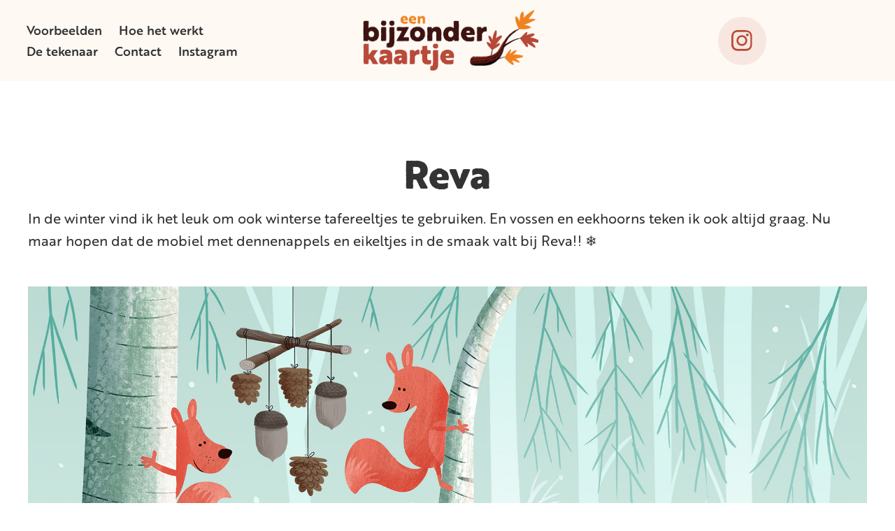

--- FILE ---
content_type: text/html; charset=utf-8
request_url: https://eenbijzonderkaartje.nl/reva
body_size: 6681
content:
<!DOCTYPE HTML>
<html lang="en-US">
<head>
  <meta charset="UTF-8" />
  <meta name="viewport" content="width=device-width, initial-scale=1" />
      <meta name="keywords"  content="geboortekaartje,geboortekaartjes,geboortekaartjeopmaat,babykaartje,illustratie,kinderillustratie,geboorte" />
      <meta name="description"  content="Op zoek naar een bijzonder gebortekaartje? Mijn fanasierijke kaartjes vertellen het bijzonder verhaal van jullie kindje. 100% uniek!" />
      <meta name="twitter:card"  content="summary_large_image" />
      <meta name="twitter:site"  content="@AdobePortfolio" />
      <meta  property="og:title" content="Een Bijzonder Kaartje - geboortekaartjes op maat - Reva" />
      <meta  property="og:description" content="Op zoek naar een bijzonder gebortekaartje? Mijn fanasierijke kaartjes vertellen het bijzonder verhaal van jullie kindje. 100% uniek!" />
      <meta  property="og:image" content="https://cdn.myportfolio.com/d9fa99c2-8004-4145-865f-dc4d12844c10/7219b624-b2a8-412c-ac5e-3c79d27b159c_rwc_0x0x1920x1920x1920.jpg?h=4d5cc7676150843ef1421e5219d8a9de" />
      <link rel="icon" href="[data-uri]"  />
      <link rel="stylesheet" href="/dist/css/main.css" type="text/css" />
      <link rel="stylesheet" href="https://cdn.myportfolio.com/d9fa99c2-8004-4145-865f-dc4d12844c10/52ffd79e6ce5a217e8b0daee8266d2281737025285.css?h=3166d733915052ad9b8c99afd547733a" type="text/css" />
    <link rel="canonical" href="https://eenbijzonderkaartje.nl/reva" />
      <title>Een Bijzonder Kaartje - geboortekaartjes op maat - Reva</title>
    <script type="text/javascript" src="//use.typekit.net/ik/[base64].js?cb=35f77bfb8b50944859ea3d3804e7194e7a3173fb" async onload="
    try {
      window.Typekit.load();
    } catch (e) {
      console.warn('Typekit not loaded.');
    }
    "></script>
</head>
  <body class="transition-enabled">  <div class='page-background-video page-background-video-with-panel'>
  </div>
  <div class="js-responsive-nav">
    <div class="responsive-nav has-social">
      <div class="close-responsive-click-area js-close-responsive-nav">
        <div class="close-responsive-button"></div>
      </div>
          <nav class="nav-container" data-hover-hint="nav" data-hover-hint-placement="bottom-start">
                <div class="gallery-title"><a href="/voorbeelden-1" >Voorbeelden</a></div>
      <div class="page-title">
        <a href="/hoe-het-werkt" >Hoe het werkt</a>
      </div>
      <div class="page-title">
        <a href="/de-tekenaar" >De tekenaar</a>
      </div>
      <div class="page-title">
        <a href="/contact" >Contact</a>
      </div>
      <div class="link-title">
        <a href="https://www.instagram.com/eenbijzonderkaartje/" target="_blank">Instagram</a>
      </div>
          </nav>
        <div class="social pf-nav-social" data-context="theme.nav" data-hover-hint="navSocialIcons" data-hover-hint-placement="bottom-start">
          <ul>
                  <li>
                    <a href="https://www.instagram.com/eenbijzonderkaartje/" target="_blank">
                      <svg version="1.1" id="Layer_1" xmlns="http://www.w3.org/2000/svg" xmlns:xlink="http://www.w3.org/1999/xlink" viewBox="0 0 30 24" style="enable-background:new 0 0 30 24;" xml:space="preserve" class="icon">
                      <g>
                        <path d="M15,5.4c2.1,0,2.4,0,3.2,0c0.8,0,1.2,0.2,1.5,0.3c0.4,0.1,0.6,0.3,0.9,0.6c0.3,0.3,0.5,0.5,0.6,0.9
                          c0.1,0.3,0.2,0.7,0.3,1.5c0,0.8,0,1.1,0,3.2s0,2.4,0,3.2c0,0.8-0.2,1.2-0.3,1.5c-0.1,0.4-0.3,0.6-0.6,0.9c-0.3,0.3-0.5,0.5-0.9,0.6
                          c-0.3,0.1-0.7,0.2-1.5,0.3c-0.8,0-1.1,0-3.2,0s-2.4,0-3.2,0c-0.8,0-1.2-0.2-1.5-0.3c-0.4-0.1-0.6-0.3-0.9-0.6
                          c-0.3-0.3-0.5-0.5-0.6-0.9c-0.1-0.3-0.2-0.7-0.3-1.5c0-0.8,0-1.1,0-3.2s0-2.4,0-3.2c0-0.8,0.2-1.2,0.3-1.5c0.1-0.4,0.3-0.6,0.6-0.9
                          c0.3-0.3,0.5-0.5,0.9-0.6c0.3-0.1,0.7-0.2,1.5-0.3C12.6,5.4,12.9,5.4,15,5.4 M15,4c-2.2,0-2.4,0-3.3,0c-0.9,0-1.4,0.2-1.9,0.4
                          c-0.5,0.2-1,0.5-1.4,0.9C7.9,5.8,7.6,6.2,7.4,6.8C7.2,7.3,7.1,7.9,7,8.7C7,9.6,7,9.8,7,12s0,2.4,0,3.3c0,0.9,0.2,1.4,0.4,1.9
                          c0.2,0.5,0.5,1,0.9,1.4c0.4,0.4,0.9,0.7,1.4,0.9c0.5,0.2,1.1,0.3,1.9,0.4c0.9,0,1.1,0,3.3,0s2.4,0,3.3,0c0.9,0,1.4-0.2,1.9-0.4
                          c0.5-0.2,1-0.5,1.4-0.9c0.4-0.4,0.7-0.9,0.9-1.4c0.2-0.5,0.3-1.1,0.4-1.9c0-0.9,0-1.1,0-3.3s0-2.4,0-3.3c0-0.9-0.2-1.4-0.4-1.9
                          c-0.2-0.5-0.5-1-0.9-1.4c-0.4-0.4-0.9-0.7-1.4-0.9c-0.5-0.2-1.1-0.3-1.9-0.4C17.4,4,17.2,4,15,4L15,4L15,4z"/>
                        <path d="M15,7.9c-2.3,0-4.1,1.8-4.1,4.1s1.8,4.1,4.1,4.1s4.1-1.8,4.1-4.1S17.3,7.9,15,7.9L15,7.9z M15,14.7c-1.5,0-2.7-1.2-2.7-2.7
                          c0-1.5,1.2-2.7,2.7-2.7s2.7,1.2,2.7,2.7C17.7,13.5,16.5,14.7,15,14.7L15,14.7z"/>
                        <path d="M20.2,7.7c0,0.5-0.4,1-1,1s-1-0.4-1-1s0.4-1,1-1S20.2,7.2,20.2,7.7L20.2,7.7z"/>
                      </g>
                      </svg>
                    </a>
                  </li>
          </ul>
        </div>
    </div>
  </div>
    <header class="site-header js-site-header  js-fixed-nav" data-context="theme.nav" data-hover-hint="nav" data-hover-hint-placement="top-start">
        <nav class="nav-container" data-hover-hint="nav" data-hover-hint-placement="bottom-start">
                <div class="gallery-title"><a href="/voorbeelden-1" >Voorbeelden</a></div>
      <div class="page-title">
        <a href="/hoe-het-werkt" >Hoe het werkt</a>
      </div>
      <div class="page-title">
        <a href="/de-tekenaar" >De tekenaar</a>
      </div>
      <div class="page-title">
        <a href="/contact" >Contact</a>
      </div>
      <div class="link-title">
        <a href="https://www.instagram.com/eenbijzonderkaartje/" target="_blank">Instagram</a>
      </div>
        </nav>
        <div class="logo-wrap" data-context="theme.logo.header" data-hover-hint="logo" data-hover-hint-placement="bottom-start">
          <div class="logo e2e-site-logo-text logo-image  ">
    <a href="/home" class="image-normal image-link">
      <img src="https://cdn.myportfolio.com/d9fa99c2-8004-4145-865f-dc4d12844c10/38b29b63-ddc1-4fa9-aa84-4a15124eb342_rwc_0x0x623x225x4096.png?h=0e8d26b384447a5142b35d1dc3e9857c" alt="een bijzonder kaartje">
    </a>
          </div>
        </div>
        <div class="social pf-nav-social" data-context="theme.nav" data-hover-hint="navSocialIcons" data-hover-hint-placement="bottom-start">
          <ul>
                  <li>
                    <a href="https://www.instagram.com/eenbijzonderkaartje/" target="_blank">
                      <svg version="1.1" id="Layer_1" xmlns="http://www.w3.org/2000/svg" xmlns:xlink="http://www.w3.org/1999/xlink" viewBox="0 0 30 24" style="enable-background:new 0 0 30 24;" xml:space="preserve" class="icon">
                      <g>
                        <path d="M15,5.4c2.1,0,2.4,0,3.2,0c0.8,0,1.2,0.2,1.5,0.3c0.4,0.1,0.6,0.3,0.9,0.6c0.3,0.3,0.5,0.5,0.6,0.9
                          c0.1,0.3,0.2,0.7,0.3,1.5c0,0.8,0,1.1,0,3.2s0,2.4,0,3.2c0,0.8-0.2,1.2-0.3,1.5c-0.1,0.4-0.3,0.6-0.6,0.9c-0.3,0.3-0.5,0.5-0.9,0.6
                          c-0.3,0.1-0.7,0.2-1.5,0.3c-0.8,0-1.1,0-3.2,0s-2.4,0-3.2,0c-0.8,0-1.2-0.2-1.5-0.3c-0.4-0.1-0.6-0.3-0.9-0.6
                          c-0.3-0.3-0.5-0.5-0.6-0.9c-0.1-0.3-0.2-0.7-0.3-1.5c0-0.8,0-1.1,0-3.2s0-2.4,0-3.2c0-0.8,0.2-1.2,0.3-1.5c0.1-0.4,0.3-0.6,0.6-0.9
                          c0.3-0.3,0.5-0.5,0.9-0.6c0.3-0.1,0.7-0.2,1.5-0.3C12.6,5.4,12.9,5.4,15,5.4 M15,4c-2.2,0-2.4,0-3.3,0c-0.9,0-1.4,0.2-1.9,0.4
                          c-0.5,0.2-1,0.5-1.4,0.9C7.9,5.8,7.6,6.2,7.4,6.8C7.2,7.3,7.1,7.9,7,8.7C7,9.6,7,9.8,7,12s0,2.4,0,3.3c0,0.9,0.2,1.4,0.4,1.9
                          c0.2,0.5,0.5,1,0.9,1.4c0.4,0.4,0.9,0.7,1.4,0.9c0.5,0.2,1.1,0.3,1.9,0.4c0.9,0,1.1,0,3.3,0s2.4,0,3.3,0c0.9,0,1.4-0.2,1.9-0.4
                          c0.5-0.2,1-0.5,1.4-0.9c0.4-0.4,0.7-0.9,0.9-1.4c0.2-0.5,0.3-1.1,0.4-1.9c0-0.9,0-1.1,0-3.3s0-2.4,0-3.3c0-0.9-0.2-1.4-0.4-1.9
                          c-0.2-0.5-0.5-1-0.9-1.4c-0.4-0.4-0.9-0.7-1.4-0.9c-0.5-0.2-1.1-0.3-1.9-0.4C17.4,4,17.2,4,15,4L15,4L15,4z"/>
                        <path d="M15,7.9c-2.3,0-4.1,1.8-4.1,4.1s1.8,4.1,4.1,4.1s4.1-1.8,4.1-4.1S17.3,7.9,15,7.9L15,7.9z M15,14.7c-1.5,0-2.7-1.2-2.7-2.7
                          c0-1.5,1.2-2.7,2.7-2.7s2.7,1.2,2.7,2.7C17.7,13.5,16.5,14.7,15,14.7L15,14.7z"/>
                        <path d="M20.2,7.7c0,0.5-0.4,1-1,1s-1-0.4-1-1s0.4-1,1-1S20.2,7.2,20.2,7.7L20.2,7.7z"/>
                      </g>
                      </svg>
                    </a>
                  </li>
          </ul>
        </div>
        <div class="hamburger-click-area js-hamburger">
          <div class="hamburger">
            <i></i>
            <i></i>
            <i></i>
          </div>
        </div>
    </header>
    <div class="header-placeholder"></div>
  <div class="site-wrap cfix js-site-wrap">
    <div class="site-container">
      <div class="site-content e2e-site-content">
        <main>
  <div class="page-container" data-context="page.page.container" data-hover-hint="pageContainer">
    <section class="page standard-modules">
      <div class="page-content js-page-content" data-context="pages" data-identity="id:p605f293a593abaf808a118074f9d78606b0460464cef355b35ced">
        <div id="project-canvas" class="js-project-modules modules content">
          <div id="project-modules">
              
              
              
              
              
              <div class="project-module module text project-module-text align- js-project-module e2e-site-project-module-text">
  <div class="rich-text js-text-editable module-text"><div class="title">Reva</div><div class="main-text">In de winter vind ik het leuk om ook winterse tafereeltjes te gebruiken. En vossen en eekhoorns teken ik ook altijd graag. Nu maar hopen dat de mobiel met dennenappels en eikeltjes in de smaak valt bij Reva!! ❄️ </div></div>
</div>

              
              
              
              
              
              <div class="project-module module image project-module-image js-js-project-module"  style="padding-top: px;
padding-bottom: px;
">

  

  
     <div class="js-lightbox" data-src="https://cdn.myportfolio.com/d9fa99c2-8004-4145-865f-dc4d12844c10/8c150d14-aaa7-4094-b132-9b6142435759.jpg?h=ee3944c115aa2a70079ff57ff98d828c">
           <img
             class="js-lazy e2e-site-project-module-image"
             src="[data-uri]"
             data-src="https://cdn.myportfolio.com/d9fa99c2-8004-4145-865f-dc4d12844c10/8c150d14-aaa7-4094-b132-9b6142435759_rw_1920.jpg?h=35fcea52601656e2bcabd968f058fe2e"
             data-srcset="https://cdn.myportfolio.com/d9fa99c2-8004-4145-865f-dc4d12844c10/8c150d14-aaa7-4094-b132-9b6142435759_rw_600.jpg?h=3bdc7d235a988581a7d04716f69893b4 600w,https://cdn.myportfolio.com/d9fa99c2-8004-4145-865f-dc4d12844c10/8c150d14-aaa7-4094-b132-9b6142435759_rw_1200.jpg?h=8d47523b87afb9eceebfabaf9326c470 1200w,https://cdn.myportfolio.com/d9fa99c2-8004-4145-865f-dc4d12844c10/8c150d14-aaa7-4094-b132-9b6142435759_rw_1920.jpg?h=35fcea52601656e2bcabd968f058fe2e 1920w,"
             data-sizes="(max-width: 1920px) 100vw, 1920px"
             width="1920"
             height="0"
             style="padding-bottom: 100%; background: rgba(0, 0, 0, 0.03)"
             
           >
     </div>
  

</div>

              
              
              
              
              
              
              
              
              <div class="js-project-module project-module module button project-module-button" data-id="m605f293a6ba4bf58500dfd8867bc62a23071379099156b5940d0d"  style=" padding-top: px;
padding-bottom: px;
">
    <div class="button-container" style="">
      <a href="/contact" class="button-module preserve-whitespace--nowrap">Ook een kaartje? Neem contact op!</a>
      
    </div>
</div>

              
              
              
              
              
              
              
              
              
          </div>
        </div>
      </div>
    </section>
          <section class="other-projects" data-context="page.page.other_pages" data-hover-hint="otherPages">
            <div class="title-wrapper">
              <div class="title-container">
                  <h3 class="other-projects-title preserve-whitespace">You may also like</h3>
              </div>
            </div>
            <div class="project-covers">
                  <a class="project-cover js-project-cover-touch hold-space" href="/dex" data-context="pages" data-identity="id:p605f2e5ac31093795071907cecd17e31a1ada51e1e0edb0209486">
                      <div class="cover-image-wrap">
                        <div class="cover-image">
                            <div class="cover cover-normal">

            <img
              class="cover__img js-lazy"
              src="https://cdn.myportfolio.com/d9fa99c2-8004-4145-865f-dc4d12844c10/518617d0-6f4e-45fb-800a-e3f687b84f79_carw_4x3x32.jpg?h=bb1b4b03e5dcad868d4843b56d287fdf"
              data-src="https://cdn.myportfolio.com/d9fa99c2-8004-4145-865f-dc4d12844c10/518617d0-6f4e-45fb-800a-e3f687b84f79_car_4x3.jpg?h=eda3cfb49a3fd3e54a3fcefa32754894"
              data-srcset="https://cdn.myportfolio.com/d9fa99c2-8004-4145-865f-dc4d12844c10/518617d0-6f4e-45fb-800a-e3f687b84f79_carw_4x3x640.jpg?h=d82d9ba40690432306e24c59dba3eb26 640w, https://cdn.myportfolio.com/d9fa99c2-8004-4145-865f-dc4d12844c10/518617d0-6f4e-45fb-800a-e3f687b84f79_carw_4x3x1280.jpg?h=b60e926b61d3dec79b2e6f8b52e2a425 1280w, https://cdn.myportfolio.com/d9fa99c2-8004-4145-865f-dc4d12844c10/518617d0-6f4e-45fb-800a-e3f687b84f79_carw_4x3x1366.jpg?h=6333be8d35db2b2ebb33c7b371d7c49d 1366w, https://cdn.myportfolio.com/d9fa99c2-8004-4145-865f-dc4d12844c10/518617d0-6f4e-45fb-800a-e3f687b84f79_carw_4x3x1920.jpg?h=fb64848737c16519140a26f7ff9b01a1 1920w, https://cdn.myportfolio.com/d9fa99c2-8004-4145-865f-dc4d12844c10/518617d0-6f4e-45fb-800a-e3f687b84f79_carw_4x3x2560.jpg?h=4d261dc33d50b7543a50b4ee549f9889 2560w, https://cdn.myportfolio.com/d9fa99c2-8004-4145-865f-dc4d12844c10/518617d0-6f4e-45fb-800a-e3f687b84f79_carw_4x3x5120.jpg?h=d941ce36db6ed951a723ef29c853436b 5120w"
              data-sizes="(max-width: 540px) 100vw, (max-width: 768px) 50vw, calc(1200px / 4)"
            >
                                      </div>
                        </div>
                      </div>
                    <div class="details-wrap">
                      <div class="details">
                        <div class="details-inner">
                            <div class="title preserve-whitespace">Dex</div>
                            <div class="date">2021</div>
                        </div>
                      </div>
                    </div>
                  </a>
                  <a class="project-cover js-project-cover-touch hold-space" href="/ryne" data-context="pages" data-identity="id:p605e2bcf2f76ab3ecdbe5eb6baa508066c52ed402e55dd665d9f7">
                      <div class="cover-image-wrap">
                        <div class="cover-image">
                            <div class="cover cover-normal">

            <img
              class="cover__img js-lazy"
              src="https://cdn.myportfolio.com/d9fa99c2-8004-4145-865f-dc4d12844c10/afcbffd9-cef4-40a3-b6ea-8e9d43184e3d_carw_4x3x32.jpg?h=c2b576f62ea2c83dbee87569e496b93b"
              data-src="https://cdn.myportfolio.com/d9fa99c2-8004-4145-865f-dc4d12844c10/afcbffd9-cef4-40a3-b6ea-8e9d43184e3d_car_4x3.jpg?h=2486eb841cfbb926c0585ae94fb95395"
              data-srcset="https://cdn.myportfolio.com/d9fa99c2-8004-4145-865f-dc4d12844c10/afcbffd9-cef4-40a3-b6ea-8e9d43184e3d_carw_4x3x640.jpg?h=9cae6b371960230575c84a1aefad3e36 640w, https://cdn.myportfolio.com/d9fa99c2-8004-4145-865f-dc4d12844c10/afcbffd9-cef4-40a3-b6ea-8e9d43184e3d_carw_4x3x1280.jpg?h=49da9ce04ef5fbb58fb70e0e4ee483b4 1280w, https://cdn.myportfolio.com/d9fa99c2-8004-4145-865f-dc4d12844c10/afcbffd9-cef4-40a3-b6ea-8e9d43184e3d_carw_4x3x1366.jpg?h=91ac39ac4019c75b151434a79e972feb 1366w, https://cdn.myportfolio.com/d9fa99c2-8004-4145-865f-dc4d12844c10/afcbffd9-cef4-40a3-b6ea-8e9d43184e3d_carw_4x3x1920.jpg?h=f879e638bcabc1e5a76d3f0e67a88137 1920w, https://cdn.myportfolio.com/d9fa99c2-8004-4145-865f-dc4d12844c10/afcbffd9-cef4-40a3-b6ea-8e9d43184e3d_carw_4x3x2560.jpg?h=4058066ead9b150e696f60669bd019ae 2560w, https://cdn.myportfolio.com/d9fa99c2-8004-4145-865f-dc4d12844c10/afcbffd9-cef4-40a3-b6ea-8e9d43184e3d_carw_4x3x5120.jpg?h=5845c85d7781b2874b58220c05c5013a 5120w"
              data-sizes="(max-width: 540px) 100vw, (max-width: 768px) 50vw, calc(1200px / 4)"
            >
                                      </div>
                        </div>
                      </div>
                    <div class="details-wrap">
                      <div class="details">
                        <div class="details-inner">
                            <div class="title preserve-whitespace">Ryne</div>
                            <div class="date">2021</div>
                        </div>
                      </div>
                    </div>
                  </a>
                  <a class="project-cover js-project-cover-touch hold-space" href="/donna" data-context="pages" data-identity="id:p605e2ebc8ce9c0dc1b2f9434e7e03cbbdd388dd014654f96758e6">
                      <div class="cover-image-wrap">
                        <div class="cover-image">
                            <div class="cover cover-normal">

            <img
              class="cover__img js-lazy"
              src="https://cdn.myportfolio.com/d9fa99c2-8004-4145-865f-dc4d12844c10/d0f970e2-010f-4063-a4da-521c4dea688f_rwc_0x0x1920x1920x32.jpg?h=68bf99cf7f7f7ad2058edfce04a8e06a"
              data-src="https://cdn.myportfolio.com/d9fa99c2-8004-4145-865f-dc4d12844c10/d0f970e2-010f-4063-a4da-521c4dea688f_rwc_0x0x1920x1920x1920.jpg?h=6064e162b85d3316683fcf6234fdf30f"
              data-srcset="https://cdn.myportfolio.com/d9fa99c2-8004-4145-865f-dc4d12844c10/d0f970e2-010f-4063-a4da-521c4dea688f_rwc_0x0x1920x1920x640.jpg?h=278d8ca77a0fddd83e2e9f1db8b9b13c 640w, https://cdn.myportfolio.com/d9fa99c2-8004-4145-865f-dc4d12844c10/d0f970e2-010f-4063-a4da-521c4dea688f_rwc_0x0x1920x1920x1280.jpg?h=34f8ef307b8b9cdecd700d663e5dbc5a 1280w, https://cdn.myportfolio.com/d9fa99c2-8004-4145-865f-dc4d12844c10/d0f970e2-010f-4063-a4da-521c4dea688f_rwc_0x0x1920x1920x1366.jpg?h=3c48c075bd3e723ff08bd0f90ef42861 1366w, https://cdn.myportfolio.com/d9fa99c2-8004-4145-865f-dc4d12844c10/d0f970e2-010f-4063-a4da-521c4dea688f_rwc_0x0x1920x1920x1920.jpg?h=6064e162b85d3316683fcf6234fdf30f 1920w, https://cdn.myportfolio.com/d9fa99c2-8004-4145-865f-dc4d12844c10/d0f970e2-010f-4063-a4da-521c4dea688f_rwc_0x0x1920x1920x1920.jpg?h=6064e162b85d3316683fcf6234fdf30f 2560w, https://cdn.myportfolio.com/d9fa99c2-8004-4145-865f-dc4d12844c10/d0f970e2-010f-4063-a4da-521c4dea688f_rwc_0x0x1920x1920x1920.jpg?h=6064e162b85d3316683fcf6234fdf30f 5120w"
              data-sizes="(max-width: 540px) 100vw, (max-width: 768px) 50vw, calc(1200px / 4)"
            >
                                      </div>
                        </div>
                      </div>
                    <div class="details-wrap">
                      <div class="details">
                        <div class="details-inner">
                            <div class="title preserve-whitespace">Donna</div>
                            <div class="date">2021</div>
                        </div>
                      </div>
                    </div>
                  </a>
                  <a class="project-cover js-project-cover-touch hold-space" href="/mees" data-context="pages" data-identity="id:p670787190fea436559c7cc1cf3ad843c93ac3cbaabb7fd70065af">
                      <div class="cover-image-wrap">
                        <div class="cover-image">
                            <div class="cover cover-normal">

            <img
              class="cover__img js-lazy"
              src="https://cdn.myportfolio.com/d9fa99c2-8004-4145-865f-dc4d12844c10/73db2bec-a456-41f4-af7e-ee0dc2cacc56_rwc_0x0x1920x1920x32.jpg?h=ee8fbd88a45c8918673ffb24ee356417"
              data-src="https://cdn.myportfolio.com/d9fa99c2-8004-4145-865f-dc4d12844c10/73db2bec-a456-41f4-af7e-ee0dc2cacc56_rwc_0x0x1920x1920x1920.jpg?h=0cc58152c7ee3cc9bc46f56c02b2f258"
              data-srcset="https://cdn.myportfolio.com/d9fa99c2-8004-4145-865f-dc4d12844c10/73db2bec-a456-41f4-af7e-ee0dc2cacc56_rwc_0x0x1920x1920x640.jpg?h=c7b2b7f828b9797a9d72477a6ed61953 640w, https://cdn.myportfolio.com/d9fa99c2-8004-4145-865f-dc4d12844c10/73db2bec-a456-41f4-af7e-ee0dc2cacc56_rwc_0x0x1920x1920x1280.jpg?h=73db9fd59ba5a5c372c4f18176b83550 1280w, https://cdn.myportfolio.com/d9fa99c2-8004-4145-865f-dc4d12844c10/73db2bec-a456-41f4-af7e-ee0dc2cacc56_rwc_0x0x1920x1920x1366.jpg?h=945876dae8a30fb42462a0d740d10a3d 1366w, https://cdn.myportfolio.com/d9fa99c2-8004-4145-865f-dc4d12844c10/73db2bec-a456-41f4-af7e-ee0dc2cacc56_rwc_0x0x1920x1920x1920.jpg?h=0cc58152c7ee3cc9bc46f56c02b2f258 1920w, https://cdn.myportfolio.com/d9fa99c2-8004-4145-865f-dc4d12844c10/73db2bec-a456-41f4-af7e-ee0dc2cacc56_rwc_0x0x1920x1920x1920.jpg?h=0cc58152c7ee3cc9bc46f56c02b2f258 2560w, https://cdn.myportfolio.com/d9fa99c2-8004-4145-865f-dc4d12844c10/73db2bec-a456-41f4-af7e-ee0dc2cacc56_rwc_0x0x1920x1920x1920.jpg?h=0cc58152c7ee3cc9bc46f56c02b2f258 5120w"
              data-sizes="(max-width: 540px) 100vw, (max-width: 768px) 50vw, calc(1200px / 4)"
            >
                                      </div>
                        </div>
                      </div>
                    <div class="details-wrap">
                      <div class="details">
                        <div class="details-inner">
                            <div class="title preserve-whitespace">Mees</div>
                            <div class="date">2024</div>
                        </div>
                      </div>
                    </div>
                  </a>
                  <a class="project-cover js-project-cover-touch hold-space" href="/koosje-en-lenne" data-context="pages" data-identity="id:p6060ca6cd40778baf26c268f6254bc7159f37960b2c41e4cd9b9a">
                      <div class="cover-image-wrap">
                        <div class="cover-image">
                            <div class="cover cover-normal">

            <img
              class="cover__img js-lazy"
              src="https://cdn.myportfolio.com/d9fa99c2-8004-4145-865f-dc4d12844c10/8602558e-a54c-42cf-8deb-40000133f36f_rwc_0x0x1920x1920x32.jpg?h=35a7d40d6d3fe5f33fb1a4dc84f5c1db"
              data-src="https://cdn.myportfolio.com/d9fa99c2-8004-4145-865f-dc4d12844c10/8602558e-a54c-42cf-8deb-40000133f36f_rwc_0x0x1920x1920x1920.jpg?h=322a8550a9f9c993b6a0786d61ab6399"
              data-srcset="https://cdn.myportfolio.com/d9fa99c2-8004-4145-865f-dc4d12844c10/8602558e-a54c-42cf-8deb-40000133f36f_rwc_0x0x1920x1920x640.jpg?h=b9f57b3a95f6a8473d6c13191836cead 640w, https://cdn.myportfolio.com/d9fa99c2-8004-4145-865f-dc4d12844c10/8602558e-a54c-42cf-8deb-40000133f36f_rwc_0x0x1920x1920x1280.jpg?h=39a67fc41b0eb9ee6f56c85588fdb8db 1280w, https://cdn.myportfolio.com/d9fa99c2-8004-4145-865f-dc4d12844c10/8602558e-a54c-42cf-8deb-40000133f36f_rwc_0x0x1920x1920x1366.jpg?h=dc66b5d8c45c7ae2a43304bd518cd19b 1366w, https://cdn.myportfolio.com/d9fa99c2-8004-4145-865f-dc4d12844c10/8602558e-a54c-42cf-8deb-40000133f36f_rwc_0x0x1920x1920x1920.jpg?h=322a8550a9f9c993b6a0786d61ab6399 1920w, https://cdn.myportfolio.com/d9fa99c2-8004-4145-865f-dc4d12844c10/8602558e-a54c-42cf-8deb-40000133f36f_rwc_0x0x1920x1920x1920.jpg?h=322a8550a9f9c993b6a0786d61ab6399 2560w, https://cdn.myportfolio.com/d9fa99c2-8004-4145-865f-dc4d12844c10/8602558e-a54c-42cf-8deb-40000133f36f_rwc_0x0x1920x1920x1920.jpg?h=322a8550a9f9c993b6a0786d61ab6399 5120w"
              data-sizes="(max-width: 540px) 100vw, (max-width: 768px) 50vw, calc(1200px / 4)"
            >
                                      </div>
                        </div>
                      </div>
                    <div class="details-wrap">
                      <div class="details">
                        <div class="details-inner">
                            <div class="title preserve-whitespace">Koosje &amp; Lenne</div>
                            <div class="date">2021</div>
                        </div>
                      </div>
                    </div>
                  </a>
                  <a class="project-cover js-project-cover-touch hold-space" href="/luke" data-context="pages" data-identity="id:p67078ff25a2b9bdd76ab5583d542a7954b2f1bc8f4cbf6517e384">
                      <div class="cover-image-wrap">
                        <div class="cover-image">
                            <div class="cover cover-normal">

            <img
              class="cover__img js-lazy"
              src="https://cdn.myportfolio.com/d9fa99c2-8004-4145-865f-dc4d12844c10/e22282da-5992-4ef6-a831-12587284b56c_rwc_8x0x1907x1907x32.jpg?h=480ed4c2da95fd67f5c406d8912ecb52"
              data-src="https://cdn.myportfolio.com/d9fa99c2-8004-4145-865f-dc4d12844c10/e22282da-5992-4ef6-a831-12587284b56c_rwc_8x0x1907x1907x1907.jpg?h=bbb528c4560eefbf522361dbd07afe91"
              data-srcset="https://cdn.myportfolio.com/d9fa99c2-8004-4145-865f-dc4d12844c10/e22282da-5992-4ef6-a831-12587284b56c_rwc_8x0x1907x1907x640.jpg?h=199826895d992462f4b18912608ea589 640w, https://cdn.myportfolio.com/d9fa99c2-8004-4145-865f-dc4d12844c10/e22282da-5992-4ef6-a831-12587284b56c_rwc_8x0x1907x1907x1280.jpg?h=e115064afdd899aec1c531acef92076d 1280w, https://cdn.myportfolio.com/d9fa99c2-8004-4145-865f-dc4d12844c10/e22282da-5992-4ef6-a831-12587284b56c_rwc_8x0x1907x1907x1366.jpg?h=ba25a310d2d9fab67c87240f25d2c744 1366w, https://cdn.myportfolio.com/d9fa99c2-8004-4145-865f-dc4d12844c10/e22282da-5992-4ef6-a831-12587284b56c_rwc_8x0x1907x1907x1920.jpg?h=23abe2bc6d29f938b6b6768c5f117b55 1920w, https://cdn.myportfolio.com/d9fa99c2-8004-4145-865f-dc4d12844c10/e22282da-5992-4ef6-a831-12587284b56c_rwc_8x0x1907x1907x1907.jpg?h=bbb528c4560eefbf522361dbd07afe91 2560w, https://cdn.myportfolio.com/d9fa99c2-8004-4145-865f-dc4d12844c10/e22282da-5992-4ef6-a831-12587284b56c_rwc_8x0x1907x1907x1907.jpg?h=bbb528c4560eefbf522361dbd07afe91 5120w"
              data-sizes="(max-width: 540px) 100vw, (max-width: 768px) 50vw, calc(1200px / 4)"
            >
                                      </div>
                        </div>
                      </div>
                    <div class="details-wrap">
                      <div class="details">
                        <div class="details-inner">
                            <div class="title preserve-whitespace">Luke</div>
                            <div class="date">2024</div>
                        </div>
                      </div>
                    </div>
                  </a>
                  <a class="project-cover js-project-cover-touch hold-space" href="/joni" data-context="pages" data-identity="id:p606eae4844b2590561e93fd5b42c8097340a00d2fbd4f2c99486b">
                      <div class="cover-image-wrap">
                        <div class="cover-image">
                            <div class="cover cover-normal">

            <img
              class="cover__img js-lazy"
              src="https://cdn.myportfolio.com/d9fa99c2-8004-4145-865f-dc4d12844c10/6fbc1d51-552b-4be5-95d8-9e082cfc98fc_rwc_0x0x1915x1915x32.jpg?h=0011cfd7f9d1db428098ad7b9ea7f05d"
              data-src="https://cdn.myportfolio.com/d9fa99c2-8004-4145-865f-dc4d12844c10/6fbc1d51-552b-4be5-95d8-9e082cfc98fc_rwc_0x0x1915x1915x1915.jpg?h=92a6efc9a961252e39650d098d7e19d3"
              data-srcset="https://cdn.myportfolio.com/d9fa99c2-8004-4145-865f-dc4d12844c10/6fbc1d51-552b-4be5-95d8-9e082cfc98fc_rwc_0x0x1915x1915x640.jpg?h=a9b1a212ed00d1564e5a37f237ff9101 640w, https://cdn.myportfolio.com/d9fa99c2-8004-4145-865f-dc4d12844c10/6fbc1d51-552b-4be5-95d8-9e082cfc98fc_rwc_0x0x1915x1915x1280.jpg?h=7e7348d813dcec56696805e88e99b08b 1280w, https://cdn.myportfolio.com/d9fa99c2-8004-4145-865f-dc4d12844c10/6fbc1d51-552b-4be5-95d8-9e082cfc98fc_rwc_0x0x1915x1915x1366.jpg?h=ce6bf21b7619d688ba1bc94afc6c40c0 1366w, https://cdn.myportfolio.com/d9fa99c2-8004-4145-865f-dc4d12844c10/6fbc1d51-552b-4be5-95d8-9e082cfc98fc_rwc_0x0x1915x1915x1920.jpg?h=826aec5a3cf537344cc240a8954d1d50 1920w, https://cdn.myportfolio.com/d9fa99c2-8004-4145-865f-dc4d12844c10/6fbc1d51-552b-4be5-95d8-9e082cfc98fc_rwc_0x0x1915x1915x1915.jpg?h=92a6efc9a961252e39650d098d7e19d3 2560w, https://cdn.myportfolio.com/d9fa99c2-8004-4145-865f-dc4d12844c10/6fbc1d51-552b-4be5-95d8-9e082cfc98fc_rwc_0x0x1915x1915x1915.jpg?h=92a6efc9a961252e39650d098d7e19d3 5120w"
              data-sizes="(max-width: 540px) 100vw, (max-width: 768px) 50vw, calc(1200px / 4)"
            >
                                      </div>
                        </div>
                      </div>
                    <div class="details-wrap">
                      <div class="details">
                        <div class="details-inner">
                            <div class="title preserve-whitespace">Joni</div>
                            <div class="date">2021</div>
                        </div>
                      </div>
                    </div>
                  </a>
                  <a class="project-cover js-project-cover-touch hold-space" href="/vesper" data-context="pages" data-identity="id:p659543462bd2db00ac609145b3bca005fa8d6c6c14d3b1ac58b96">
                      <div class="cover-image-wrap">
                        <div class="cover-image">
                            <div class="cover cover-normal">

            <img
              class="cover__img js-lazy"
              src="https://cdn.myportfolio.com/d9fa99c2-8004-4145-865f-dc4d12844c10/fb023209-8027-4cbc-9fca-67e7c7abf041_rwc_0x0x1920x1920x32.jpg?h=35b7cbc5a9f11f046f4c7d0b24ff9b9a"
              data-src="https://cdn.myportfolio.com/d9fa99c2-8004-4145-865f-dc4d12844c10/fb023209-8027-4cbc-9fca-67e7c7abf041_rwc_0x0x1920x1920x1920.jpg?h=999d486aeb1e34d2136e4d2c6e8d7066"
              data-srcset="https://cdn.myportfolio.com/d9fa99c2-8004-4145-865f-dc4d12844c10/fb023209-8027-4cbc-9fca-67e7c7abf041_rwc_0x0x1920x1920x640.jpg?h=6ead3c1bf07faa0c832ba78edaae822d 640w, https://cdn.myportfolio.com/d9fa99c2-8004-4145-865f-dc4d12844c10/fb023209-8027-4cbc-9fca-67e7c7abf041_rwc_0x0x1920x1920x1280.jpg?h=b724d666a98307b2f421a55812d5bfd6 1280w, https://cdn.myportfolio.com/d9fa99c2-8004-4145-865f-dc4d12844c10/fb023209-8027-4cbc-9fca-67e7c7abf041_rwc_0x0x1920x1920x1366.jpg?h=4684cc2eaffeabc894691c9103d535a2 1366w, https://cdn.myportfolio.com/d9fa99c2-8004-4145-865f-dc4d12844c10/fb023209-8027-4cbc-9fca-67e7c7abf041_rwc_0x0x1920x1920x1920.jpg?h=999d486aeb1e34d2136e4d2c6e8d7066 1920w, https://cdn.myportfolio.com/d9fa99c2-8004-4145-865f-dc4d12844c10/fb023209-8027-4cbc-9fca-67e7c7abf041_rwc_0x0x1920x1920x1920.jpg?h=999d486aeb1e34d2136e4d2c6e8d7066 2560w, https://cdn.myportfolio.com/d9fa99c2-8004-4145-865f-dc4d12844c10/fb023209-8027-4cbc-9fca-67e7c7abf041_rwc_0x0x1920x1920x1920.jpg?h=999d486aeb1e34d2136e4d2c6e8d7066 5120w"
              data-sizes="(max-width: 540px) 100vw, (max-width: 768px) 50vw, calc(1200px / 4)"
            >
                                      </div>
                        </div>
                      </div>
                    <div class="details-wrap">
                      <div class="details">
                        <div class="details-inner">
                            <div class="title preserve-whitespace">Vesper</div>
                            <div class="date">2021</div>
                        </div>
                      </div>
                    </div>
                  </a>
                  <a class="project-cover js-project-cover-touch hold-space" href="/copy-of-luke" data-context="pages" data-identity="id:p6788e68366f45620f3f477e59a0d1d0ac85a7fdba6c0c6a766e28">
                      <div class="cover-image-wrap">
                        <div class="cover-image">
                            <div class="cover cover-normal">

            <img
              class="cover__img js-lazy"
              src="https://cdn.myportfolio.com/d9fa99c2-8004-4145-865f-dc4d12844c10/64bd7fed-130a-4f58-8432-b83f88039556_rwc_0x0x1920x1920x32.jpg?h=49c2855f40a5bc887614ed2eec0b1348"
              data-src="https://cdn.myportfolio.com/d9fa99c2-8004-4145-865f-dc4d12844c10/64bd7fed-130a-4f58-8432-b83f88039556_rwc_0x0x1920x1920x1920.jpg?h=40665d0fd7816c9bf23b92e6f8149e60"
              data-srcset="https://cdn.myportfolio.com/d9fa99c2-8004-4145-865f-dc4d12844c10/64bd7fed-130a-4f58-8432-b83f88039556_rwc_0x0x1920x1920x640.jpg?h=b03d4ae435e7f61f3ca82942e4ba8304 640w, https://cdn.myportfolio.com/d9fa99c2-8004-4145-865f-dc4d12844c10/64bd7fed-130a-4f58-8432-b83f88039556_rwc_0x0x1920x1920x1280.jpg?h=49dcbc2738765b2de3ff030eacfed261 1280w, https://cdn.myportfolio.com/d9fa99c2-8004-4145-865f-dc4d12844c10/64bd7fed-130a-4f58-8432-b83f88039556_rwc_0x0x1920x1920x1366.jpg?h=6a9dafefbe40d128f7a2bed66db016f9 1366w, https://cdn.myportfolio.com/d9fa99c2-8004-4145-865f-dc4d12844c10/64bd7fed-130a-4f58-8432-b83f88039556_rwc_0x0x1920x1920x1920.jpg?h=40665d0fd7816c9bf23b92e6f8149e60 1920w, https://cdn.myportfolio.com/d9fa99c2-8004-4145-865f-dc4d12844c10/64bd7fed-130a-4f58-8432-b83f88039556_rwc_0x0x1920x1920x1920.jpg?h=40665d0fd7816c9bf23b92e6f8149e60 2560w, https://cdn.myportfolio.com/d9fa99c2-8004-4145-865f-dc4d12844c10/64bd7fed-130a-4f58-8432-b83f88039556_rwc_0x0x1920x1920x1920.jpg?h=40665d0fd7816c9bf23b92e6f8149e60 5120w"
              data-sizes="(max-width: 540px) 100vw, (max-width: 768px) 50vw, calc(1200px / 4)"
            >
                                      </div>
                        </div>
                      </div>
                    <div class="details-wrap">
                      <div class="details">
                        <div class="details-inner">
                            <div class="title preserve-whitespace">Rhys</div>
                            <div class="date">2024</div>
                        </div>
                      </div>
                    </div>
                  </a>
                  <a class="project-cover js-project-cover-touch hold-space" href="/copy-of-tim" data-context="pages" data-identity="id:p63dd66b659f0c4dd40485013a981c97fda43f88bee538a6527843">
                      <div class="cover-image-wrap">
                        <div class="cover-image">
                            <div class="cover cover-normal">

            <img
              class="cover__img js-lazy"
              src="https://cdn.myportfolio.com/d9fa99c2-8004-4145-865f-dc4d12844c10/23c9d9c3-0d88-41f5-8f21-459d58417f10_rwc_0x0x1280x1280x32.jpg?h=eba10c126a43c308f37de47acc393f2d"
              data-src="https://cdn.myportfolio.com/d9fa99c2-8004-4145-865f-dc4d12844c10/23c9d9c3-0d88-41f5-8f21-459d58417f10_rwc_0x0x1280x1280x1280.jpg?h=5376a436787e86f093baefb52c444e8e"
              data-srcset="https://cdn.myportfolio.com/d9fa99c2-8004-4145-865f-dc4d12844c10/23c9d9c3-0d88-41f5-8f21-459d58417f10_rwc_0x0x1280x1280x640.jpg?h=089b8775ec1e914c6bb8a702bd8fcff8 640w, https://cdn.myportfolio.com/d9fa99c2-8004-4145-865f-dc4d12844c10/23c9d9c3-0d88-41f5-8f21-459d58417f10_rwc_0x0x1280x1280x1280.jpg?h=5376a436787e86f093baefb52c444e8e 1280w, https://cdn.myportfolio.com/d9fa99c2-8004-4145-865f-dc4d12844c10/23c9d9c3-0d88-41f5-8f21-459d58417f10_rwc_0x0x1280x1280x1280.jpg?h=5376a436787e86f093baefb52c444e8e 1366w, https://cdn.myportfolio.com/d9fa99c2-8004-4145-865f-dc4d12844c10/23c9d9c3-0d88-41f5-8f21-459d58417f10_rwc_0x0x1280x1280x1280.jpg?h=5376a436787e86f093baefb52c444e8e 1920w, https://cdn.myportfolio.com/d9fa99c2-8004-4145-865f-dc4d12844c10/23c9d9c3-0d88-41f5-8f21-459d58417f10_rwc_0x0x1280x1280x1280.jpg?h=5376a436787e86f093baefb52c444e8e 2560w, https://cdn.myportfolio.com/d9fa99c2-8004-4145-865f-dc4d12844c10/23c9d9c3-0d88-41f5-8f21-459d58417f10_rwc_0x0x1280x1280x1280.jpg?h=5376a436787e86f093baefb52c444e8e 5120w"
              data-sizes="(max-width: 540px) 100vw, (max-width: 768px) 50vw, calc(1200px / 4)"
            >
                                      </div>
                        </div>
                      </div>
                    <div class="details-wrap">
                      <div class="details">
                        <div class="details-inner">
                            <div class="title preserve-whitespace">Tom</div>
                            <div class="date">2021</div>
                        </div>
                      </div>
                    </div>
                  </a>
            </div>
          </section>
  </div>
              <footer class="site-footer" data-hover-hint="footer">
                <div class="footer-text">
                  © 2024 Een Bijzonder Kaartje
                </div>
              </footer>
        </main>
      </div>
    </div>
  </div>
</body>
<script type="text/javascript">
  // fix for Safari's back/forward cache
  window.onpageshow = function(e) {
    if (e.persisted) { window.location.reload(); }
  };
</script>
  <script type="text/javascript">var __config__ = {"page_id":"p605f293a593abaf808a118074f9d78606b0460464cef355b35ced","theme":{"name":"lukas"},"pageTransition":true,"linkTransition":true,"disableDownload":false,"localizedValidationMessages":{"required":"This field is required","Email":"This field must be a valid email address"},"lightbox":{"enabled":true,"color":{"opacity":0.94,"hex":"#fff"}},"cookie_banner":{"enabled":false}};</script>
  <script type="text/javascript" src="/site/translations?cb=35f77bfb8b50944859ea3d3804e7194e7a3173fb"></script>
  <script type="text/javascript" src="/dist/js/main.js?cb=35f77bfb8b50944859ea3d3804e7194e7a3173fb"></script>
</html>
